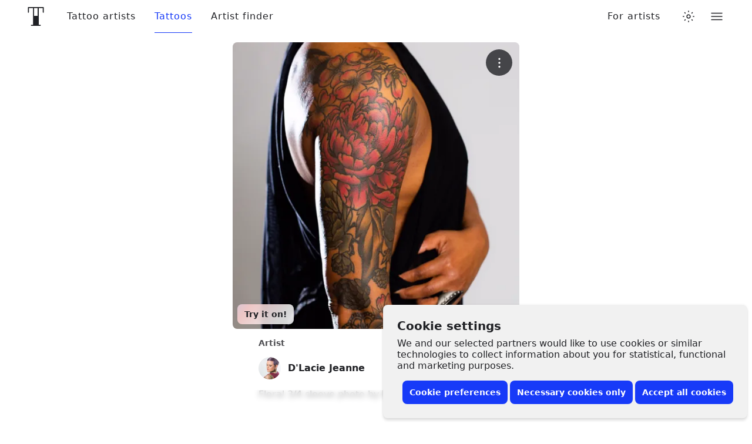

--- FILE ---
content_type: text/javascript
request_url: https://www.tattoodo.com/static/assets/e9f25a8b.js
body_size: 256
content:
(self.webpackChunktattoodo_web=self.webpackChunktattoodo_web||[]).push([[89914],{72623:e=>{e.exports='<svg xmlns="http://www.w3.org/2000/svg" viewBox="0 0 24 24"><path fill="currentColor" fill-rule="evenodd" d="M20 10c1.104 0 2 .896 2 2s-.896 2-2 2-2-.896-2-2 .896-2 2-2zm-8 0c1.104 0 2 .896 2 2s-.896 2-2 2-2-.896-2-2 .896-2 2-2zm-8 0c1.104 0 2 .896 2 2s-.896 2-2 2-2-.896-2-2 .896-2 2-2z"></path></svg>'}}]);
